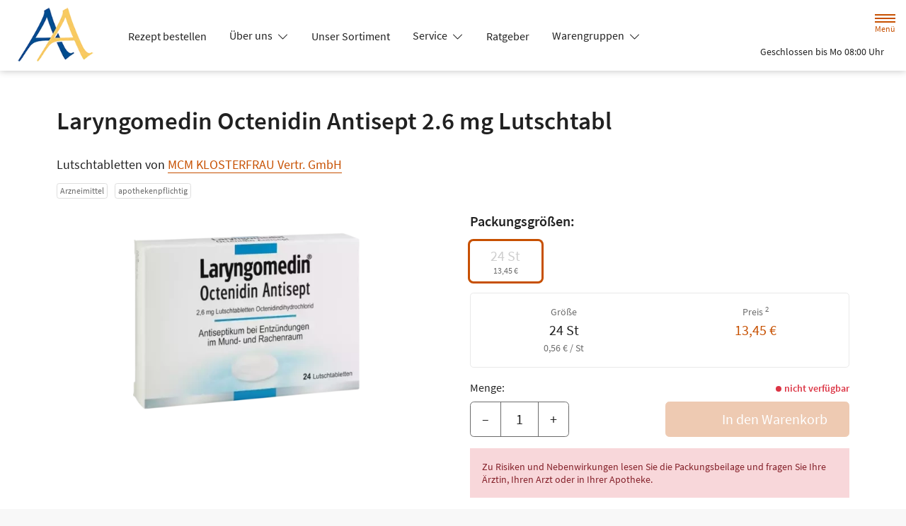

--- FILE ---
content_type: text/css
request_url: https://www.sternapotheke-butzbach.de/color-scheme-build/color-scheme-orange-not-home.30402297.css
body_size: 8866
content:
.form-label{margin-bottom:.5rem}.form-control{-webkit-appearance:none;-moz-appearance:none;appearance:none;background-clip:padding-box;background-color:#fff;border:1px solid #cecece;border-radius:.3rem;color:#212121;display:block;font-size:1.125rem;font-weight:400;line-height:1.5;padding:1rem .75rem;-webkit-transition:border-color .15s ease-in-out,-webkit-box-shadow .15s ease-in-out;transition:border-color .15s ease-in-out,-webkit-box-shadow .15s ease-in-out;transition:border-color .15s ease-in-out,box-shadow .15s ease-in-out;transition:border-color .15s ease-in-out,box-shadow .15s ease-in-out,-webkit-box-shadow .15s ease-in-out;width:100%}@media(prefers-reduced-motion:reduce){.form-control{-webkit-transition:none;transition:none}}.form-control[type=file]{overflow:hidden}.form-control[type=file]:not(:disabled):not([readonly]){cursor:pointer}.form-control:focus{background-color:#fff;border-color:#e3a880;-webkit-box-shadow:0 0 0 .25rem rgba(199,80,0,.25);box-shadow:0 0 0 .25rem rgba(199,80,0,.25);color:#212121;outline:0}.form-control::-webkit-date-and-time-value{height:1.5em}.form-control::-webkit-input-placeholder{color:#6c6c6c;opacity:1}.form-control::-moz-placeholder{color:#6c6c6c;opacity:1}.form-control:-ms-input-placeholder{color:#6c6c6c;opacity:1}.form-control::-ms-input-placeholder{color:#6c6c6c;opacity:1}.form-control::placeholder{color:#6c6c6c;opacity:1}.form-control:disabled{background-color:#f8f8f8;border-color:#cecece;opacity:1}.form-control::-webkit-file-upload-button{margin:-1rem -.75rem;padding:1rem .75rem;-webkit-margin-end:.75rem;background-color:#fff;border:0 solid;border-color:inherit;border-inline-end-width:1px;border-radius:0;color:#212121;margin-inline-end:.75rem;pointer-events:none;-webkit-transition:color .15s ease-in-out,background-color .15s ease-in-out,border-color .15s ease-in-out,-webkit-box-shadow .15s ease-in-out;transition:color .15s ease-in-out,background-color .15s ease-in-out,border-color .15s ease-in-out,-webkit-box-shadow .15s ease-in-out;transition:color .15s ease-in-out,background-color .15s ease-in-out,border-color .15s ease-in-out,box-shadow .15s ease-in-out;transition:color .15s ease-in-out,background-color .15s ease-in-out,border-color .15s ease-in-out,box-shadow .15s ease-in-out,-webkit-box-shadow .15s ease-in-out}.form-control::file-selector-button{margin:-1rem -.75rem;padding:1rem .75rem;-webkit-margin-end:.75rem;background-color:#fff;border:0 solid;border-color:inherit;border-inline-end-width:1px;border-radius:0;color:#212121;margin-inline-end:.75rem;pointer-events:none;-webkit-transition:color .15s ease-in-out,background-color .15s ease-in-out,border-color .15s ease-in-out,-webkit-box-shadow .15s ease-in-out;transition:color .15s ease-in-out,background-color .15s ease-in-out,border-color .15s ease-in-out,-webkit-box-shadow .15s ease-in-out;transition:color .15s ease-in-out,background-color .15s ease-in-out,border-color .15s ease-in-out,box-shadow .15s ease-in-out;transition:color .15s ease-in-out,background-color .15s ease-in-out,border-color .15s ease-in-out,box-shadow .15s ease-in-out,-webkit-box-shadow .15s ease-in-out}@media(prefers-reduced-motion:reduce){.form-control::-webkit-file-upload-button{-webkit-transition:none;transition:none}.form-control::file-selector-button{-webkit-transition:none;transition:none}}.form-control:hover:not(:disabled):not([readonly])::-webkit-file-upload-button{background-color:#f2f2f2}.form-control:hover:not(:disabled):not([readonly])::file-selector-button{background-color:#f2f2f2}.form-select{display:block;padding:1rem 2.25rem 1rem .75rem;width:100%;-moz-padding-start:calc(.75rem - 3px);background-color:#fff;background-image:url("data:image/svg+xml;charset=utf-8,%3Csvg xmlns='http://www.w3.org/2000/svg' viewBox='0 0 16 16'%3E%3Cpath fill='none' stroke='%23343434' stroke-linecap='round' stroke-linejoin='round' stroke-width='2' d='m2 5 6 6 6-6'/%3E%3C/svg%3E");background-position:right .75rem center;background-repeat:no-repeat;background-size:16px 12px;border:1px solid #cecece;border-radius:.3rem;color:#212121;font-size:1.125rem;font-weight:400;line-height:1.5;-webkit-transition:border-color .15s ease-in-out,-webkit-box-shadow .15s ease-in-out;transition:border-color .15s ease-in-out,-webkit-box-shadow .15s ease-in-out;transition:border-color .15s ease-in-out,box-shadow .15s ease-in-out;transition:border-color .15s ease-in-out,box-shadow .15s ease-in-out,-webkit-box-shadow .15s ease-in-out}@media(prefers-reduced-motion:reduce){.form-select{-webkit-transition:none;transition:none}}.form-select{-webkit-appearance:none;-moz-appearance:none;appearance:none}.form-select:focus{border-color:#e3a880;-webkit-box-shadow:0 0 0 .25rem rgba(199,80,0,.25);box-shadow:0 0 0 .25rem rgba(199,80,0,.25);outline:0}.form-select[multiple],.form-select[size]:not([size="1"]){background-image:none;padding-right:.75rem}.form-select:disabled{background-color:#f8f8f8;border-color:#cecece;color:#cecece}.form-select:-moz-focusring{color:transparent;text-shadow:0 0 0 #212121}.form-check{display:block;margin-bottom:.125rem;min-height:1.5rem;padding-left:1.9em}.form-check .form-check-input{float:left;margin-left:-1.9em}.form-check-input{-webkit-appearance:none;-moz-appearance:none;appearance:none;background-color:#6c6c6c;background-position:50%;background-repeat:no-repeat;background-size:contain;border:1px solid rgba(0,0,0,.25);height:1.4em;margin-top:.05em;-webkit-print-color-adjust:exact;print-color-adjust:exact;vertical-align:top;width:1.4em}.form-check-input[type=checkbox]{border-radius:.25em}.form-check-input[type=radio]{border-radius:50%}.form-check-input:active{-webkit-filter:brightness(90%);filter:brightness(90%)}.form-check-input:focus{border-color:#e3a880;-webkit-box-shadow:0 0 0 .25rem rgba(199,80,0,.25);box-shadow:0 0 0 .25rem rgba(199,80,0,.25);outline:0}.form-check-input:checked{background-color:#6c6c6c;border-color:#6c6c6c}.form-check-input:checked[type=checkbox]{background-image:url("data:image/svg+xml;charset=utf-8,%3Csvg xmlns='http://www.w3.org/2000/svg' viewBox='0 0 20 20'%3E%3Cpath fill='none' stroke='%23fff' stroke-linecap='round' stroke-linejoin='round' stroke-width='3' d='m6 10 3 3 6-6'/%3E%3C/svg%3E")}.form-check-input:checked[type=radio]{background-image:url("data:image/svg+xml;charset=utf-8,%3Csvg xmlns='http://www.w3.org/2000/svg' viewBox='-4 -4 8 8'%3E%3Ccircle r='2' fill='%23fff'/%3E%3C/svg%3E")}.form-check-input[type=checkbox]:indeterminate{background-color:#c75000;background-image:url("data:image/svg+xml;charset=utf-8,%3Csvg xmlns='http://www.w3.org/2000/svg' viewBox='0 0 20 20'%3E%3Cpath fill='none' stroke='%23fff' stroke-linecap='round' stroke-linejoin='round' stroke-width='3' d='M6 10h8'/%3E%3C/svg%3E");border-color:#c75000}.form-check-input:disabled{-webkit-filter:none;filter:none;opacity:1;pointer-events:none}.form-check-input:disabled~.form-check-label,.form-check-input[disabled]~.form-check-label{cursor:default;opacity:1}.form-switch{padding-left:2.5em}.form-switch .form-check-input{background-image:url("data:image/svg+xml;charset=utf-8,%3Csvg xmlns='http://www.w3.org/2000/svg' viewBox='-4 -4 8 8'%3E%3Ccircle r='3' fill='rgba(0, 0, 0, 0.25)'/%3E%3C/svg%3E");background-position:0;border-radius:2em;margin-left:-2.5em;-webkit-transition:background-position .15s ease-in-out;transition:background-position .15s ease-in-out;width:2em}@media(prefers-reduced-motion:reduce){.form-switch .form-check-input{-webkit-transition:none;transition:none}}.form-switch .form-check-input:focus{background-image:url("data:image/svg+xml;charset=utf-8,%3Csvg xmlns='http://www.w3.org/2000/svg' viewBox='-4 -4 8 8'%3E%3Ccircle r='3' fill='%23e3a77f'/%3E%3C/svg%3E")}.form-switch .form-check-input:checked{background-image:url("data:image/svg+xml;charset=utf-8,%3Csvg xmlns='http://www.w3.org/2000/svg' viewBox='-4 -4 8 8'%3E%3Ccircle r='3' fill='%23fff'/%3E%3C/svg%3E");background-position:100%}.btn-check{position:absolute;clip:rect(0,0,0,0);pointer-events:none}.btn-check:disabled+.btn,.btn-check[disabled]+.btn{-webkit-filter:none;filter:none;opacity:.3;pointer-events:none}.form-range{-webkit-appearance:none;-moz-appearance:none;appearance:none;background-color:transparent;height:2rem;padding:0;width:100%}.form-range:focus{outline:0}.form-range:focus::-webkit-slider-thumb{-webkit-box-shadow:0 0 0 1px #fff,0 0 0 .25rem rgba(199,80,0,.25);box-shadow:0 0 0 1px #fff,0 0 0 .25rem rgba(199,80,0,.25)}.form-range:focus::-moz-range-thumb{box-shadow:0 0 0 1px #fff,0 0 0 .25rem rgba(199,80,0,.25)}.form-range::-moz-focus-outer{border:0}.form-range::-webkit-slider-thumb{background-color:#fff;border:1px solid #cecece;border-radius:1rem;height:1.5rem;margin-top:-.35rem;-webkit-transition:background-color .15s ease-in-out,border-color .15s ease-in-out,-webkit-box-shadow .15s ease-in-out;transition:background-color .15s ease-in-out,border-color .15s ease-in-out,-webkit-box-shadow .15s ease-in-out;transition:background-color .15s ease-in-out,border-color .15s ease-in-out,box-shadow .15s ease-in-out;transition:background-color .15s ease-in-out,border-color .15s ease-in-out,box-shadow .15s ease-in-out,-webkit-box-shadow .15s ease-in-out;width:1.5rem}@media(prefers-reduced-motion:reduce){.form-range::-webkit-slider-thumb{-webkit-transition:none;transition:none}}.form-range::-webkit-slider-thumb{-webkit-appearance:none;appearance:none}.form-range::-webkit-slider-thumb:active{background-color:#eecbb3}.form-range::-webkit-slider-runnable-track{background-color:#dedede;border-color:transparent;border-radius:1rem;color:transparent;cursor:pointer;height:.8rem;width:100%}.form-range::-moz-range-thumb{background-color:#fff;border:1px solid #cecece;border-radius:1rem;height:1.5rem;-moz-transition:background-color .15s ease-in-out,border-color .15s ease-in-out,box-shadow .15s ease-in-out;transition:background-color .15s ease-in-out,border-color .15s ease-in-out,box-shadow .15s ease-in-out;width:1.5rem}@media(prefers-reduced-motion:reduce){.form-range::-moz-range-thumb{-moz-transition:none;transition:none}}.form-range::-moz-range-thumb{-moz-appearance:none;appearance:none}.form-range::-moz-range-thumb:active{background-color:#eecbb3}.form-range::-moz-range-track{background-color:#dedede;border-color:transparent;border-radius:1rem;color:transparent;cursor:pointer;height:.8rem;width:100%}.form-range:disabled{pointer-events:none}.form-range:disabled::-webkit-slider-thumb{background-color:#fff}.form-range:disabled::-moz-range-thumb{background-color:#fff}.form-floating{position:relative}.form-floating>.form-control,.form-floating>.form-select{height:calc(3.5rem + 2px);line-height:1.25}.form-floating>label{border:1px solid transparent;height:100%;left:0;overflow:hidden;padding:1rem .75rem;pointer-events:none;position:absolute;text-align:start;text-overflow:ellipsis;top:0;-webkit-transform-origin:0 0;transform-origin:0 0;-webkit-transition:opacity .1s ease-in-out,-webkit-transform .1s ease-in-out;transition:opacity .1s ease-in-out,-webkit-transform .1s ease-in-out;transition:opacity .1s ease-in-out,transform .1s ease-in-out;transition:opacity .1s ease-in-out,transform .1s ease-in-out,-webkit-transform .1s ease-in-out;white-space:nowrap;width:100%}@media(prefers-reduced-motion:reduce){.form-floating>label{-webkit-transition:none;transition:none}}.form-floating>.form-control{padding:1rem .75rem}.form-floating>.form-control::-webkit-input-placeholder{color:transparent}.form-floating>.form-control::-moz-placeholder{color:transparent}.form-floating>.form-control:-ms-input-placeholder{color:transparent}.form-floating>.form-control::-ms-input-placeholder{color:transparent}.form-floating>.form-control::placeholder{color:transparent}.form-floating>.form-control:not(:-moz-placeholder){padding-bottom:.325em;padding-top:1.525em}.form-floating>.form-control:not(:-ms-input-placeholder){padding-bottom:.325em;padding-top:1.525em}.form-floating>.form-control:focus,.form-floating>.form-control:not(:placeholder-shown){padding-bottom:.325em;padding-top:1.525em}.form-floating>.form-control:-webkit-autofill{padding-bottom:.325em;padding-top:1.525em}.form-floating>.form-select{padding-bottom:.325em;padding-top:1.525em}.form-floating>.form-control:not(:-moz-placeholder)~label{opacity:.65;transform:scale(.8) translateY(-.6em) translateX(.15em)}.form-floating>.form-control:not(:-ms-input-placeholder)~label{opacity:.65;transform:scale(.8) translateY(-.6em) translateX(.15em)}.form-floating>.form-control:focus~label,.form-floating>.form-control:not(:placeholder-shown)~label,.form-floating>.form-select~label{opacity:.65;-webkit-transform:scale(.8) translateY(-.6em) translateX(.15em);transform:scale(.8) translateY(-.6em) translateX(.15em)}.form-floating>.form-control:-webkit-autofill~label{opacity:.65;-webkit-transform:scale(.8) translateY(-.6em) translateX(.15em);transform:scale(.8) translateY(-.6em) translateX(.15em)}.input-group{display:-webkit-box;display:flex;flex-wrap:wrap;position:relative;-webkit-box-align:stretch;align-items:stretch;width:100%}.input-group>.form-control,.input-group>.form-floating,.input-group>.form-select{position:relative;-webkit-box-flex:1;flex:1 1 auto;min-width:0;width:1%}.input-group>.form-control:focus,.input-group>.form-floating:focus-within,.input-group>.form-select:focus{z-index:5}.input-group .btn{position:relative;z-index:2}.input-group .btn:focus{z-index:5}.input-group-text{display:-webkit-box;display:flex;-webkit-box-align:center;align-items:center;background-color:#fff;border:1px solid #cecece;border-radius:.3rem;color:#212121;font-size:1.125rem;font-weight:400;line-height:1.5;padding:1rem .75rem;text-align:center;white-space:nowrap}.input-group-lg>.btn,.input-group-lg>.form-control,.input-group-lg>.form-select,.input-group-lg>.input-group-text{border-radius:.35rem;font-size:1.25rem;padding:1rem}.input-group-lg>.form-select{padding-right:3rem}.input-group:not(.has-validation)>.dropdown-toggle:nth-last-child(n+3),.input-group:not(.has-validation)>.form-floating:not(:last-child)>.form-control,.input-group:not(.has-validation)>.form-floating:not(:last-child)>.form-select,.input-group:not(.has-validation)>:not(:last-child):not(.dropdown-toggle):not(.dropdown-menu):not(.form-floating){border-bottom-right-radius:0;border-top-right-radius:0}.input-group>:not(:first-child):not(.dropdown-menu):not(.valid-tooltip):not(.valid-feedback):not(.invalid-tooltip):not(.invalid-feedback){border-bottom-left-radius:0;border-top-left-radius:0;margin-left:-1px}.input-group>.form-floating:not(:first-child)>.form-control,.input-group>.form-floating:not(:first-child)>.form-select{border-bottom-left-radius:0;border-top-left-radius:0}.invalid-feedback{color:#dc3545;display:none;font-size:.875em;margin-top:.25rem;width:100%}.nav{--bs-nav-link-padding-x:1rem;--bs-nav-link-padding-y:0.5rem;--bs-nav-link-font-weight: ;--bs-nav-link-color:var(--bs-link-color);--bs-nav-link-hover-color:var(--bs-link-hover-color);--bs-nav-link-disabled-color:#6c6c6c;display:-webkit-box;display:flex;flex-wrap:wrap;list-style:none;margin-bottom:0;padding-left:0}.nav-link{color:var(--bs-nav-link-color);display:block;font-size:var(--bs-nav-link-font-size);font-weight:var(--bs-nav-link-font-weight);padding:var(--bs-nav-link-padding-y) var(--bs-nav-link-padding-x);-webkit-transition:color .15s ease-in-out,background-color .15s ease-in-out,border-color .15s ease-in-out;transition:color .15s ease-in-out,background-color .15s ease-in-out,border-color .15s ease-in-out}@media(prefers-reduced-motion:reduce){.nav-link{-webkit-transition:none;transition:none}}.nav-link:focus,.nav-link:hover{color:var(--bs-nav-link-hover-color)}.nav-link.disabled{color:var(--bs-nav-link-disabled-color);cursor:default;pointer-events:none}.nav-tabs{--bs-nav-tabs-border-width:1px;--bs-nav-tabs-border-color:#dedede;--bs-nav-tabs-border-radius:0.3rem;--bs-nav-tabs-link-hover-border-color:#e9e9e9 #e9e9e9 #dedede;--bs-nav-tabs-link-active-color:#494949;--bs-nav-tabs-link-active-bg:#fff;--bs-nav-tabs-link-active-border-color:#dedede #dedede #fff;border-bottom:var(--bs-nav-tabs-border-width) solid var(--bs-nav-tabs-border-color)}.nav-tabs .nav-link{background:none;border:var(--bs-nav-tabs-border-width) solid transparent;border-top-left-radius:var(--bs-nav-tabs-border-radius);border-top-right-radius:var(--bs-nav-tabs-border-radius);margin-bottom:calc(var(--bs-nav-tabs-border-width)*-1)}.nav-tabs .nav-link:focus,.nav-tabs .nav-link:hover{border-color:var(--bs-nav-tabs-link-hover-border-color);isolation:isolate}.nav-tabs .nav-link.disabled,.nav-tabs .nav-link:disabled{background-color:transparent;border-color:transparent;color:var(--bs-nav-link-disabled-color)}.nav-tabs .nav-item.show .nav-link,.nav-tabs .nav-link.active{background-color:var(--bs-nav-tabs-link-active-bg);border-color:var(--bs-nav-tabs-link-active-border-color);color:var(--bs-nav-tabs-link-active-color)}.nav-tabs .dropdown-menu{border-top-left-radius:0;border-top-right-radius:0;margin-top:calc(var(--bs-nav-tabs-border-width)*-1)}.tab-content>.tab-pane{display:none}.tab-content>.active{display:block}.pagination{--bs-pagination-padding-x:0.75rem;--bs-pagination-padding-y:0.375rem;--bs-pagination-font-size:1rem;--bs-pagination-color:var(--bs-link-color);--bs-pagination-bg:#fff;--bs-pagination-border-width:0;--bs-pagination-border-color:#dedede;--bs-pagination-border-radius:0.3rem;--bs-pagination-hover-color:var(--bs-link-hover-color);--bs-pagination-hover-bg:#e9e9e9;--bs-pagination-hover-border-color:#dedede;--bs-pagination-focus-color:var(--bs-link-hover-color);--bs-pagination-focus-bg:#e9e9e9;--bs-pagination-focus-box-shadow:0 0 0 0.25rem rgba(199,80,0,.25);--bs-pagination-active-color:#fff;--bs-pagination-active-bg:#c75000;--bs-pagination-active-border-color:#c75000;--bs-pagination-disabled-color:#6c6c6c;--bs-pagination-disabled-bg:#fff;--bs-pagination-disabled-border-color:#dedede;display:-webkit-box;display:flex;list-style:none;padding-left:0}.page-link{background-color:var(--bs-pagination-bg);border:var(--bs-pagination-border-width) solid var(--bs-pagination-border-color);color:var(--bs-pagination-color);display:block;font-size:var(--bs-pagination-font-size);padding:var(--bs-pagination-padding-y) var(--bs-pagination-padding-x);position:relative;-webkit-transition:color .15s ease-in-out,background-color .15s ease-in-out,border-color .15s ease-in-out,-webkit-box-shadow .15s ease-in-out;transition:color .15s ease-in-out,background-color .15s ease-in-out,border-color .15s ease-in-out,-webkit-box-shadow .15s ease-in-out;transition:color .15s ease-in-out,background-color .15s ease-in-out,border-color .15s ease-in-out,box-shadow .15s ease-in-out;transition:color .15s ease-in-out,background-color .15s ease-in-out,border-color .15s ease-in-out,box-shadow .15s ease-in-out,-webkit-box-shadow .15s ease-in-out}@media(prefers-reduced-motion:reduce){.page-link{-webkit-transition:none;transition:none}}.page-link:hover{background-color:var(--bs-pagination-hover-bg);border-color:var(--bs-pagination-hover-border-color);color:var(--bs-pagination-hover-color);z-index:2}.page-link:focus{background-color:var(--bs-pagination-focus-bg);-webkit-box-shadow:var(--bs-pagination-focus-box-shadow);box-shadow:var(--bs-pagination-focus-box-shadow);color:var(--bs-pagination-focus-color);outline:0;z-index:3}.active>.page-link,.page-link.active{background-color:var(--bs-pagination-active-bg);border-color:var(--bs-pagination-active-border-color);color:var(--bs-pagination-active-color);z-index:3}.disabled>.page-link,.page-link.disabled{background-color:var(--bs-pagination-disabled-bg);border-color:var(--bs-pagination-disabled-border-color);color:var(--bs-pagination-disabled-color);pointer-events:none}.page-item:not(:first-child) .page-link{margin-left:0}.page-item:first-child .page-link{border-bottom-left-radius:var(--bs-pagination-border-radius);border-top-left-radius:var(--bs-pagination-border-radius)}.page-item:last-child .page-link{border-bottom-right-radius:var(--bs-pagination-border-radius);border-top-right-radius:var(--bs-pagination-border-radius)}.b--404 .animation{display:-webkit-box;display:flex;-webkit-box-pack:center;background-color:#f2f2f2!important;height:300px;justify-content:center;overflow:hidden;position:relative;width:100%!important}.b--404 .animation>*{left:50%!important;margin:0!important;position:absolute;-webkit-transform:translateX(-50%);transform:translateX(-50%)}.b--404 .animation img{display:block;overflow:visible;overflow-clip-margin:unset}.b--404 .btn{min-width:200px}.b--404 p{margin-left:auto;margin-right:auto;max-width:37.5rem}.b.b--accessibility-report>*{display:-webkit-box;display:flex;-webkit-box-pack:center;justify-content:center}.b.b--accessibility-report form{max-width:750px}.b--article>*{max-width:1050px!important;padding-bottom:1em;padding-top:1em}@media(min-width:768px){.b--article>*{padding-bottom:2em;padding-top:2em}}@media(min-width:1200px){.b--article>*{padding-bottom:3em;padding-top:3em}}@media(min-width:1400px){.b--article>*{padding-bottom:4em;padding-top:4em}}.b--article .row--header h1,.b--article .row--header h2{margin:0}@media(min-width:768px){.b--article .row--header h1{margin-bottom:.25em}}.b--article .row--content figure,.b--article .row--content picture.fullwidth{margin-left:-.9375rem;margin-right:-.9375rem;width:calc(100% + 1.875rem)}@media(min-width:540px){.b--article .row--content figure,.b--article .row--content picture.fullwidth{margin-left:-1.25rem;margin-right:-1.25rem;width:calc(100% + 2.5rem)}}@media(min-width:768px){.b--article .row--content figure,.b--article .row--content picture.fullwidth{margin-left:-1.875rem;margin-right:-1.875rem;width:calc(100% + 3.75rem)}}@media(min-width:992px){.b--article .row--content figure,.b--article .row--content picture.fullwidth{margin-left:0;margin-right:0;width:100%}}.b--article .row--content picture{display:block;margin:2rem 0}.b--article .row--content picture:first-child{margin-top:0}.b--article .row--content picture:last-child{margin-bottom:0}.b--article .row--content picture.fullwidth img{width:100%}.b--article .row--content picture+.caption{font-style:italic;line-height:1.25;margin-bottom:1.5rem;margin-top:-1.5rem}@media(min-width:540px){.b--article .row--content picture+.caption{margin-bottom:2rem;margin-top:-1rem;padding-left:1rem}}@media(min-width:1400px){.b--article .row--content picture+.caption{margin-bottom:3rem}}.b--article .row--content figure{background-color:#f8f8f8;margin-bottom:1.5rem;margin-top:1.5rem;padding:.9375rem}@media(min-width:540px){.b--article .row--content figure{margin-bottom:2rem;margin-top:2rem;padding-left:1.25rem;padding-right:1.25rem}}@media(min-width:768px){.b--article .row--content figure{padding-left:1.875rem;padding-right:1.875rem}}@media(min-width:992px){.b--article .row--content figure{padding:1rem}}.b--article .row--content figure img{display:block;margin-bottom:1rem;margin-left:auto;margin-right:auto}.b--article .row--content figure figcaption{font-style:italic;line-height:1.25}.b--article .row--content h2{margin-bottom:1.1em;margin-top:1.5em;position:relative}.b--article .row--content h2:after{bottom:-.5em;content:"";height:2px;left:0;position:absolute;width:50px}.b--article .row--content .custom-accordion__item{border:0}.b--article .row--content .custom-accordion__item>h3{margin-bottom:.75em}.b--article .row--content .custom-accordion__item>h3 a{color:#212121;text-decoration:underline;text-decoration-thickness:1px;text-underline-position:under}.b--article .row--footer{margin-top:3rem}@media(min-width:768px){.b--article .row--footer{margin-top:4rem}}.b--article .row--product-listing .headline{margin-bottom:1rem;margin-top:2rem}@media(min-width:768px){.b--article .row--product-listing .headline{margin-bottom:2rem;margin-top:3rem}.b--article .row--product-listing .product-listing>:first-child{border-top:0}}.b--cards>*{max-width:1600px!important}.b--cards .card--service{height:100%}.b--cards .card-body{display:-webkit-box;display:flex;-webkit-box-orient:vertical;-webkit-box-direction:normal;flex-direction:column;-webkit-box-pack:start;justify-content:flex-start;padding:2rem}.b--cards i{color:#c75000;font-size:2.5rem}.b--cards .card-title{color:#c75000;font-size:1.3125rem;margin-bottom:1rem;margin-top:0}.b--cards .card-text{font-size:1.125rem!important}.b--cards .further-link{margin-top:auto}.b--cards .further-link a{margin-right:-1rem;padding:1rem}.b--cards .further-link a span{border-bottom:1px solid;color:#c75000}@media(min-width:992px){.b--cart .col--left{width:calc(100% - 320px)}.b--cart .col--right{width:320px}.b--cart .col--right .sticky-lg-top{top:calc(50px + 2rem)}}.b--cart .container-fluid:first-child{position:sticky;top:50px;-webkit-transform:translateY(0);transform:translateY(0);-webkit-transition:all .25s ease-in-out;transition:all .25s ease-in-out;z-index:1}.b--cart .container-fluid:first-child.hide,.b--cart .container-fluid:first-child:before{-webkit-transform:translateY(-100%);transform:translateY(-100%)}.b--cart .container-fluid:first-child:before{background-color:#f8f8f8;content:"";height:50px;left:0;position:absolute;width:100%}.b--cart .col--subtotal{font-size:.875rem;line-height:1.2}@media(min-width:768px)and (max-width:991.98px){.b--cart .col--subtotal{font-size:1rem}}.b--cart .col--subtotal .subtotal{font-size:1.125rem}.b--cart .col--subtotal .tax{font-size:.625rem}@media(min-width:768px)and (max-width:991.98px){.b--cart .col--subtotal .tax{font-size:.75rem}}.b--cart .row--product-listing{min-height:80px}@media(min-width:768px)and (max-width:991.98px){.b--cart .row--product-listing+.row--subtotal h5{font-size:1.25rem}}.b--cart .row--product-listing .row--empty-cart{max-height:10rem;overflow:hidden;-webkit-transition:max-height .5s ease-in-out;transition:max-height .5s ease-in-out}.b--cart .row--product-listing .row--empty-cart:not(:first-child){max-height:0;visibility:hidden}.b--cart .row--product-listing .row--empty-cart>*{padding-bottom:1rem;padding-top:1rem}.b--cart .row--product-listing .product-listing__item{max-height:1200px;overflow:hidden;padding:0;-webkit-transition:max-height .5s ease-out;transition:max-height .5s ease-out}.b--cart .row--product-listing .product-listing__item:first-child{border-top:0}.b--cart .row--product-listing .product-listing__item>.row{padding-bottom:1rem;padding-top:1rem}.b--cart .row--product-listing .product-listing__item.fade-out{border-color:transparent;max-height:0}.b--cart .row--product-listing .product-listing__item figure{max-width:170px;position:relative}@media(min-width:768px){.b--cart .row--product-listing .product-listing__item figure{margin-right:1rem}}.b--cart .row--product-listing .product-listing__item figure.prescription-photo{padding-bottom:100%;width:100%}@media(min-width:768px){.b--cart .row--product-listing .product-listing__item figure.prescription-photo{height:calc(100% + 2rem);margin:-1rem 0}}.b--cart .row--product-listing .product-listing__item figure.prescription-photo img{height:100%;-o-object-fit:cover;object-fit:cover;position:absolute;width:100%}.b--cart .row--product-listing .product-listing__item .icon{display:-webkit-box;display:flex;-webkit-box-pack:center;justify-content:center;-webkit-box-align:center;align-items:center;font-size:3.125rem;height:100%;position:relative;width:100%}@media(min-width:540px){.b--cart .row--product-listing .product-listing__item .icon{font-size:3.75rem}}@media(min-width:768px){.b--cart .row--product-listing .product-listing__item .icon{font-size:5rem}}.b--cart .row--product-listing .product-listing__item .amount,.b--cart .row--product-listing .product-listing__item .price,.b--cart .row--product-listing .product-listing__item .quantity{font-weight:600}.b--cart .row--product-listing .product-listing__item .amount,.b--cart .row--product-listing .product-listing__item .products-description,.b--cart .row--product-listing .product-listing__item .products-name,.b--cart .row--product-listing .product-listing__item .quantity{font-size:.875rem}@media(min-width:540px){.b--cart .row--product-listing .product-listing__item .amount,.b--cart .row--product-listing .product-listing__item .products-description,.b--cart .row--product-listing .product-listing__item .products-name,.b--cart .row--product-listing .product-listing__item .quantity{font-size:1rem}.b--cart .row--product-listing .product-listing__item .price{font-size:1.25rem}}.b--cart .row--product-listing .product-listing__item .products-name{font-weight:400}@media(min-width:540px){.b--cart .row--product-listing .product-listing__item .products-name{font-size:1.125rem;margin:.35rem 0!important}}@media(min-width:768px){.b--cart .row--product-listing .product-listing__item .products-name{margin:.35rem 0 1rem!important}}.b--cart .row--product-listing .product-listing__item .products-name:first-child{font-size:1rem;font-weight:700;margin-bottom:0!important}@media(min-width:540px){.b--cart .row--product-listing .product-listing__item .products-name:first-child{font-size:1.25rem}}@media(min-width:768px){.b--cart .row--product-listing .product-listing__item .products-name:first-child{margin-bottom:.5rem!important}}.b--cart .row--product-listing .product-listing__item .products-description{line-height:1.3;margin:.35rem 0}.b--cart .row--product-listing .product-listing__item .products-description.clamp{display:-webkit-box;overflow:hidden;-webkit-box-orient:vertical;-webkit-line-clamp:4}.b--cart .row--product-listing .product-listing__item .col--actions{padding-left:0;text-align:center}.b--cart .row--product-listing .product-listing__item .btn-icon{border:0;font-size:1.5625rem;line-height:1;padding-bottom:.5rem}.b--cart .row--product-listing .product-listing__item .row--prescription{padding-top:0}@media(min-width:768px){.b--cart .row--product-listing .product-listing__item .row--prescription{padding-top:1rem}}.b--cart .row--product-listing .product-listing__item .row--prescription .prescription-photo{margin-top:0}.b--cart .row--product-listing .product-listing__item .row--prescription .products-name{margin-top:0!important}@media(min-width:992px){.b--cart .row--product-listing .product-listing__item .row--prescription .products-name{font-size:1.5625rem}}.b--cart .row--product-listing .product-listing__item .row--prescription .prescription-info{font-size:.75rem;line-height:1.3;margin:.35rem 0}@media(min-width:540px){.b--cart .row--product-listing .product-listing__item .row--prescription .prescription-info{font-size:.875rem}}.b--cart .row--product-listing .product-listing__item .row--prescription .alert{font-size:.875rem;line-height:1.3}@media(min-width:768px){.b--cart .row--product-listing .modal:not(.show){height:auto;overflow:visible;position:static!important}.b--cart .row--product-listing .modal:not(.show) .modal-dialog{margin:0;max-width:none;width:100%}.b--cart .row--product-listing .modal:not(.show) .modal-body{min-height:0;padding:0}.b--cart .row--product-listing .modal:not(.show) .modal-footer,.b--cart .row--product-listing .modal:not(.show) .modal-header{display:none}}.b--cart .row--product-listing .modal.show .modal-content{min-width:350px}.b--cart .row--product-listing .modal.show .col{width:100%}.b--cart.is-empty .row--product-listing+.row--subtotal{visibility:hidden}.b--cart .row--delivery-methods{color:#fff;padding-bottom:1.8rem!important;padding-top:1.8rem!important}.b--cart .row--delivery-methods .row{margin-top:1.5em}.b--cart .row--delivery-methods .headline{font-size:1.125rem}@media(min-width:768px){.b--cart .row--delivery-methods .headline{font-size:1.25rem}}.b--cart .row--delivery-methods .col--icon{text-align:center;width:5rem}.b--cart .row--delivery-methods i{font-size:3.75rem}.b--cart .row--delivery-methods i.theme_icon-pick_up_box{font-size:3.125rem}.b--cart .row--delivery-methods .delivery-method{font-size:1rem}@media(min-width:768px){.b--cart .row--delivery-methods .delivery-method{font-size:1.125rem}}.b--cart .row--delivery-methods .delivery-method-description{font-size:.875rem;line-height:1.3;margin-bottom:.3em}@media(min-width:768px){.b--cart .row--delivery-methods .delivery-method-description{font-size:1rem}}.b--cart .row--delivery-pharmacy .available,.b--cart .row--delivery-pharmacy .immediately_available{color:green}.b--cart .row--delivery-pharmacy .next_day_available{color:#ff0}.b--cart .row--delivery-pharmacy .unavailable{color:red}.b--cart .row--subtotal h5{font-size:1.125rem;margin:0}@media(min-width:540px){.b--cart .row--subtotal h5{font-size:1.5625rem}}@media(min-width:992px){.b--cart .row--subtotal h5{font-size:1.125rem}}@media(min-width:1200px){.b--cart .row--subtotal h5{font-size:1.25rem}}@media(min-width:768px){.b--cart .row--subtotal .tax{font-size:1rem}}@media(min-width:992px){.b--cart .row--subtotal .tax{font-size:.875rem}}.b--cart .row--note{line-height:1.3}.b--cart .row--payment-methods .headline{font-size:1rem}@media(min-width:540px){.b--cart .row--payment-methods .headline{font-size:1.125rem}}.b--cart .row--payment-methods .row .col{width:12.5%}@media(min-width:768px)and (max-width:991.98px){.b--cart .row--payment-methods .row .col{width:60px}}@media(min-width:992px){.b--cart .row--payment-methods .row .col{width:25%}}.b--cart .branch-selector{border:1px solid #dedede;border-radius:.3rem;padding:.4rem .75rem}@media(min-width:992px){.b--checkout .col--left{width:calc(100% - 320px)}.b--checkout .col--right{width:320px}.b--checkout .row--mini-cart{position:sticky;top:50px}.b--checkout .row--mini-cart .row--slider .col{max-height:250px;overflow:auto}.b--checkout .row--mini-cart .swiper-wrapper{-webkit-box-orient:vertical;-webkit-box-direction:normal;flex-direction:column;-webkit-transform:none!important;transform:none!important}}.b--checkout .row--mini-cart .swiper-slide{-webkit-box-align:center;align-items:center;height:auto;width:110px}@media(min-width:992px){.b--checkout .row--mini-cart .swiper-slide{border-bottom:1px solid #cecece;margin-bottom:1rem;padding-bottom:1rem;width:auto}.b--checkout .row--mini-cart .swiper-slide:last-child{border-bottom:0;margin-bottom:0;padding-bottom:0}}.b--checkout .row--mini-cart .swiper-slide .row{height:100%}.b--checkout .row--mini-cart .swiper-slide .row>.col{display:-webkit-box;display:flex;-webkit-box-align:center;align-items:center}@media(min-width:992px){.b--checkout .row--mini-cart .swiper-slide .row>.col{-webkit-box-align:start;align-items:flex-start}}.b--checkout .row--mini-cart .swiper-slide img{max-width:80px}.b--checkout .row--mini-cart .swiper-slide .icon{display:-webkit-box;display:flex;-webkit-box-pack:center;justify-content:center;-webkit-box-align:center;align-items:center;font-size:3.125rem;height:100%;max-width:80px;position:relative;width:100%}.b--checkout .row--mini-cart .swiper-slide .products-name{line-height:1.25;margin:.2em 0}.b--checkout .row--mini-cart .swiper-slide .products-description{display:-webkit-box;line-height:1.25;overflow:hidden;-webkit-box-orient:vertical;-webkit-line-clamp:3}@media(max-width:991.98px){.b--checkout .row--mini-cart .row--total h5.total{font-size:1.125rem}.b--checkout .row--mini-cart .row--total .tax{font-size:.75rem}}@media(min-width:992px){.b--checkout .row--delivery-method .headline{font-size:1.5625rem}}.b--checkout .row--form .headline{font-size:1.125rem}.b--checkout .row--form textarea{min-height:150px}@media(min-width:992px){.b--checkout .row--payment-method .headline{font-size:1.5625rem}}.b--checkout .row--payment-method img{margin:0 1rem 0 0;max-width:75px}.b--checkout .row--payment-methods .row .col{max-width:45px}@media(max-width:539.98px){.b--checkout .row--payment-methods .row .col{width:12.5%}}.b--checkout .row--total .col--discount{width:80px}@media(min-width:768px){.b--checkout .row--total .text-small *{font-size:1rem}.b--checkout .row--total .tax{font-size:.875rem}}.b--checkout .btn-submit,.b--checkout .row--note{line-height:1.3}@media(min-width:1200px){.b--checkout .btn-submit{padding:.85rem 2rem}}.b--checkout form.was-validated textarea.form-control.is-valid:not([required]),.b--checkout form.was-validated textarea.form-control:valid:not([required]){background:none;border-color:#cecece}#select-delivery-method label.form-check-label{display:none}#select-delivery-method .form-check{min-height:0}#checkout_deliveryMethod,#checkout_notification,#checkout_paymentMethod,#checkout_shippingAddressSelection{display:-webkit-box;display:flex;flex-wrap:wrap;width:100%}#checkout_pickupMessage{height:150px}.b--content-header--centered{border-bottom:1px solid #f8f8f8}.b--content-header .headline{font-size:1.5625rem;padding-bottom:1.5rem;padding-top:1.5rem}@media(min-width:768px){.b--content-header .headline{padding-bottom:2rem;padding-top:2rem}}@media(min-width:1200px){.b--content-header .headline{font-size:1.875rem;padding-bottom:3rem;padding-bottom:3.5rem;padding-top:3rem;padding-top:3.5rem}}.b--custom-content>*{max-width:1050px!important;padding-bottom:1em;padding-top:1em}@media(min-width:768px){.b--custom-content>*{padding-bottom:2em;padding-top:2em}}@media(min-width:1200px){.b--custom-content>*{padding-bottom:3em;padding-top:3em}}@media(min-width:1400px){.b--custom-content>*{padding-bottom:4em;padding-top:4em}}.b--custom-content h2{margin-bottom:1.1em;position:relative}.b--custom-content h2:after{bottom:-.5em;content:"";height:2px;left:0;position:absolute;width:50px}.b--custom-content iframe,.b--custom-content img{max-width:100%}.b--data-imprint header h2{color:inherit;margin-bottom:1.1em}.b--data-imprint dl{font-size:inherit}.b--emergency-service>*{padding-bottom:1.5em;padding-top:1.5em}@media(min-width:992px){.b--emergency-service>*{padding-bottom:3.75rem;padding-top:3.75rem}}.b--emergency-service header{max-width:none!important}.b--emergency-service header.bg-danger *{color:#fff!important}.b--emergency-service header:not(.bg-danger)+*{padding-top:0}.b--emergency-service i{color:#c75000;font-size:3.75rem;line-height:1}.b--emergency-service i+*{margin:0}.b--emergency-service .row--cards .col{display:-webkit-box;display:flex;-webkit-box-pack:center;justify-content:center}.b--emergency-service .card--emergency-service{height:100%;text-align:center;width:100%}@media(min-width:992px){.b--emergency-service .card--emergency-service{max-width:290px}}.b--emergency-service .card--emergency-service .card-body,.b--emergency-service .card--emergency-service .card-footer{padding:1.5rem}@media(min-width:992px){.b--emergency-service .card--emergency-service .card-body,.b--emergency-service .card--emergency-service .card-footer{padding:2rem}}.b--emergency-service .card--emergency-service .card-footer{background-color:#fe9900;color:#000}.b--emergency-service .card--emergency-service .pharmacy-name{color:inherit;font-size:1.375rem}@media(min-width:992px){.b--emergency-service .card--emergency-service .pharmacy-name{font-size:1.75rem}}@media(max-width:767.98px){.b--emergency-service .card--emergency-service .pharmacy-name{margin:0}}.b--emergency-service .card--emergency-service .opening-hours,.b--emergency-service .card--emergency-service .pharmacy-address{margin-bottom:0;margin-top:.5em}@media(max-width:767.98px){.b--emergency-service .card--emergency-service .opening-hours,.b--emergency-service .card--emergency-service .pharmacy-address{margin-top:.3em}}.b--emergency-service .card--emergency-service .opening-hours{color:#dc3545;font-size:1.25rem;text-transform:uppercase}@media(min-width:992px){.b--emergency-service .card--emergency-service .opening-hours{font-size:1.4375rem}}.b--emergency-service .card--emergency-service .pharmacy-address a{text-decoration:none}.b--emergency-service .card--emergency-service--self{height:auto;margin:auto}@media(min-width:992px){.b--emergency-service .card--emergency-service--self{max-width:340px}}.b--emergency-service .card--emergency-service--self table{margin:auto}.b--emergency-service .card--emergency-service--self table td{font-size:1.25rem}@media(min-width:992px){.b--emergency-service .card--emergency-service--self table td{font-size:1.4375rem}}.b--emergency-service .disclaimer{margin-bottom:0}.b--emergency-service .disclaimer:not(:first-child){margin-top:1.5em}@media(min-width:992px){.b--emergency-service .disclaimer:not(:first-child){margin-top:3.75rem}}.b--prescription .headline{font-size:1.25rem}@media(min-width:992px){.b--prescription .headline{font-size:1.5625rem}}.b--prescription .buttons,.b--prescription .prescription-options .select-buttons{max-width:30rem}@media(min-width:992px){.b--prescription #collapse-camera-fallback,.b--prescription #collapse-prescription-scanner{padding-bottom:4rem!important;padding-top:3rem!important}}.b--prescription .scanner{padding-bottom:4rem}.b--product{padding-bottom:2rem;padding-top:1.5rem}@media(min-width:768px){.b--product{padding-bottom:2rem;padding-top:2rem}}@media(min-width:1200px){.b--product{padding-bottom:3rem;padding-top:3rem}}@media(min-width:1400px){.b--product{padding-bottom:4rem;padding-top:4rem}}.b--product .label{border-width:1px}.b--product .product-images img{height:20em;width:auto}@media(min-width:340px)and (max-width:539.98px){.b--product .product-images img{height:12.5em}}.b--product .product-specifications{font-size:1.125rem}.b--product .availability{color:#6c6c6c;font-size:1.3125rem}.b--product .product-variations h6{margin-bottom:.75em}@media(min-width:992px){.b--product li.variation{width:20%!important}}.b--product li.variation .title{font-size:1.25rem}.b--product li.variation .price{color:#6c6c6c;font-size:.75rem}.b--product li.variation.badge--discount-after:after{font-size:11px;right:.75rem;top:0;-webkit-transform:translateY(-35%);transform:translateY(-35%)}@media(min-width:768px){.b--product li.variation.badge--discount-after:after{font-size:13px}}.b--product .product-price{border:1px solid #e9e9e9;border-radius:.3rem;font-size:1.25rem;padding:1rem .5rem;position:relative}.b--product .product-price .label,.b--product .product-price .subtext{color:#6c6c6c;font-size:.875rem}@media(min-width:340px)and (max-width:539.98px){.b--product .product-price .label,.b--product .product-price .subtext{font-size:.75rem}}.b--product .product-price .price{color:#c75000}.b--product .product-price .badge--discount{position:absolute;right:.75em;-webkit-transform:translateY(-50%);transform:translateY(-50%)}.b--product .product-price .badge--discount i{font-size:12px}@media(min-width:768px){.b--product .product-price .badge--discount i{font-size:.8125em}}.b--product .product-price .badge--discount span{font-size:10px}@media(min-width:768px){.b--product .product-price .badge--discount span{font-size:.625em}}.b--product abbr{text-decoration:none!important}.b--product .product-add-to-cart .col--availability{position:relative}.b--product .product-add-to-cart .availability{font-size:.875rem;position:relative}.b--product .product-add-to-cart .input-group>*{padding-bottom:.55rem;padding-top:.55rem}@media(min-width:340px)and (max-width:539.98px){.b--product .product-add-to-cart .input-group .btn{padding-left:.75em;padding-right:.75em}}.b--product .product-add-to-cart .btn-primary{display:-webkit-box!important;display:flex!important;-webkit-box-pack:space-evenly;justify-content:space-evenly;-webkit-box-align:center;align-items:center;line-height:1.1;max-width:260px;padding:0 1em;width:100%}@media(min-width:340px)and (max-width:539.98px){.b--product .product-add-to-cart .btn-primary{padding-left:.5em;padding-right:.5em}}.b--product .product-add-to-cart .btn-primary i{font-size:1.75rem;line-height:1;margin-right:.625rem!important;vertical-align:-.1em}@media(min-width:340px)and (max-width:539.98px){.b--product .product-add-to-cart .btn-primary i{margin-right:.5rem!important}.b--product .product-add-to-cart .btn-primary .text{font-size:.9em}}.b--product .alert{border-radius:0;font-size:.875rem;line-height:1.3;margin-top:1rem;max-width:40rem}.b--product .product-add-to-cart+.alert{margin-top:.5rem}.b--product .product-add-to-cart:has(.btn)+.alert{margin-top:2rem}.b--product .clips>*,.b--product .downloads>*{max-width:40rem}.b--product .clips .header,.b--product .downloads .header{overflow:visible}.b--product .clips .header i.bi,.b--product .downloads .header i.bi{font-size:1.2em}.b--product .clips .header i.bi:before,.b--product .downloads .header i.bi:before{vertical-align:middle}.b--product .clips .header .dropdown .btn-outline-dark:not(.dropdown-toggle),.b--product .downloads .header .dropdown .btn-outline-dark:not(.dropdown-toggle){-webkit-appearance:none}.b--product .clips .header .dropdown .btn-outline-dark:not(.dropdown-toggle):hover,.b--product .downloads .header .dropdown .btn-outline-dark:not(.dropdown-toggle):hover{background-color:#fff;color:#000;cursor:default}.b--product .clips .body,.b--product .downloads .body{max-height:none}.b--product .product-accordion .custom-accordion{padding-top:0}.b--product .product-accordion .alert{border-radius:0;font-size:.875rem;line-height:1.3;margin-top:2rem}.b--product .row--product-listing{padding-bottom:1.5em}.b--search-results .nav-tabs-wrap.hidden{display:none!important}.b--search-results .nav-tabs{border-bottom:0}.b--search-results .nav-tabs .nav-item .nav-link:hover:not(.active){background-color:hsla(0,0%,100%,.5);border-color:transparent}.b--search-results .nav-tabs .nav-item:not(:first-child){margin-left:.5rem}.b--search-results .btn-filter{min-width:280px}@media(min-width:768px){.b--search-results .btn-filter{min-width:340px}}@media(min-width:768px)and (max-width:991.98px){.b--search-results .btn-filter{margin-bottom:1rem;margin-top:1rem}}.b--search-results .toolbar .form-inline{-webkit-box-flex:0;flex-grow:0}.modal-fullscreen-container{-webkit-transform:translateY(30%);transform:translateY(30%);-webkit-transition:all .35s ease-out!important;transition:all .35s ease-out!important}.modal-fullscreen-container.show{-webkit-transform:translateY(0);transform:translateY(0)}.modal-fullscreen-container .modal-header{-webkit-box-shadow:0 3px 6px 0 rgba(0,0,0,.2);box-shadow:0 3px 6px 0 rgba(0,0,0,.2)}.modal-fullscreen-container .link-return{cursor:pointer;font-size:.875rem}.search-filter{width:100vw;z-index:2000}@media(min-width:992px){.search-filter{display:block!important;opacity:1!important;padding-top:.75rem;position:static!important;-webkit-transform:translateY(0)!important;transform:translateY(0)!important;width:auto}.search-filter .modal-fullscreen{-webkit-transform:none!important;transform:none!important;width:auto}.search-filter .modal-dialog{height:auto}.search-filter .modal-body{overflow:visible!important}}.search-filter header{font-size:1.125rem}@media(min-width:992px){.search-filter header{border-bottom:1px solid #cecece}}.search-filter .filter{border-bottom:1px solid #cecece;margin-left:-1rem;margin-right:-1rem;padding:.5rem 1rem}@media(min-width:992px){.search-filter .filter{margin:0}}@media(max-width:991.98px){.search-filter .filter .filter-collapse{display:none}}.search-filter .filter--sorting{border-bottom:0;padding-bottom:0;padding-top:1rem}.search-filter .filter--sorting .btn-group--scrollable{margin-left:-1rem;margin-right:-1rem;max-width:calc(100% + 2rem);padding-bottom:1rem;padding-left:1rem;padding-right:1rem}.search-filter .filter--price .input-group .input-group-text,.search-filter .filter--price .input-group input{padding-bottom:.6rem;padding-top:.6rem}.search-filter .filter--price .input-group input{border-right:0;padding-left:.5rem;padding-right:0}.search-filter .filter--price .input-group input:focus{border-color:#cecece;-webkit-box-shadow:none;box-shadow:none;outline:0}.search-filter .filter--price .input-group .input-group-text{border-left:0;padding-left:.35rem}.search-filter .filter--categories ul.categories{margin-left:1rem}.search-filter .filter--categories ul.categories li{margin:0}.search-filter .filter--categories ul.categories a{font-size:.875rem;padding-left:.8rem;position:relative}.search-filter .filter--categories ul.categories a:before{left:-.2rem;position:absolute;top:.15rem}.search-filter .filter--categories ul.categories a:active span,.search-filter .filter--categories ul.categories a:hover span{opacity:.7}.search-filter .filter--categories ul.categories ul{list-style-type:none;padding-left:.8rem}.search-filter .filter>.form-label{font-size:1.125rem;padding-top:.5rem}.search-filter .filter .btn-filter-collapse,.search-filter .filter .btn-filter-modal{display:-webkit-box;display:flex;font-size:1.125rem;padding-left:0;padding-right:0;width:100%}.search-filter .filter .btn-filter-collapse i,.search-filter .filter .btn-filter-modal i{margin-left:auto}.search-filter .filter .btn-filter-collapse i{-webkit-transform:rotate(90deg);transform:rotate(90deg)}.search-filter .filter .btn-filter-collapse[aria-expanded=true] i{-webkit-transform:rotate(-90deg);transform:rotate(-90deg)}@media(min-width:992px){.filter-modal{display:none!important}}.filter-options-list .form-check{display:-webkit-box;display:flex;-webkit-box-align:center;align-items:center;border-bottom:1px solid #cecece;margin:0 -1rem;padding-left:2rem;padding-right:1rem}.filter-options-list .form-check:not(.d-none){display:-webkit-box!important;display:flex!important}@media(min-width:992px){.filter-options-list .form-check{border:0;margin:0;padding-left:0}}.filter-options-list .form-check:first-child{margin-top:.25rem}.filter-options-list .form-check input{flex-shrink:0;margin:0 .5rem 0 0}.filter-options-list .form-check label{cursor:pointer;font-size:1.125rem;overflow:hidden;padding-bottom:.75rem;padding-top:.75rem;text-overflow:ellipsis;white-space:nowrap}@media(min-width:992px){.filter-options-list .form-check label{padding-bottom:.25rem;padding-top:.25rem}}.filter-options-list .form-check .total{margin-left:auto}.filter-collapse[class*=label-rows-] .filter-options-list .form-check{-webkit-box-align:start;align-items:start}.filter-collapse[class*=label-rows-] .filter-options-list .form-check input{margin-top:.25rem}.filter-collapse[class*=label-rows-] .filter-options-list .form-check label{line-height:1.2;margin-bottom:.35rem;white-space:normal}.filter-collapse[class*=label-rows-] .filter-options-list .form-check .total{padding-top:.1rem}.filter-collapse.label-rows-2 .filter-options-list .form-check label{display:-webkit-box;overflow:hidden;-webkit-box-orient:vertical;-webkit-line-clamp:2}.filter-collapse .total{margin-right:-1rem}.search-results__products>h1{margin-bottom:.8em;margin-top:.15em!important;text-align:center}.search-results__products>h1.h3,.search-results__products>h1.h4{font-weight:400}@media(min-width:768px){.search-results__products>h1{margin-bottom:.5em;margin-top:.65em!important}}@media(min-width:992px){.search-results__products>h1{margin-bottom:1.25em;margin-top:0!important}}.search-results__products>h1 .badge{display:-webkit-inline-box;display:inline-flex;margin-right:.15em;margin-top:-.3em;position:relative;vertical-align:middle}.content-listing{max-width:640px}.content-listing__item{border-bottom:1px solid #cecece}.content-listing__item .headline,.content-listing__item a{color:inherit}.content-listing__item .excerpt{display:-webkit-box;overflow:hidden;-webkit-box-orient:vertical;-webkit-line-clamp:3}.b--team>*{padding-bottom:0;padding-top:3em}@media(min-width:992px){.b--team>*{padding-bottom:2em}}.b--team h1{margin-bottom:2em!important}.b--team h2{margin-bottom:2em}.b--team .col--team-member{padding-bottom:3em}@media(min-width:1200px){.b--team .col--team-member{padding-bottom:3em}}@media(min-width:1400px){.b--team .col--team-member{padding-bottom:4em}}.b--team .image-wrap{margin:0 auto;max-width:190px}.b--team picture{display:block;padding-bottom:100%;position:relative;width:100%}.b--team picture img{border:3px solid #fff2e4;border-radius:100%;height:100%;left:0;-o-object-fit:cover;object-fit:cover;position:absolute;width:100%}.b--team h3{color:#c75000;font-size:1.25rem;margin-top:1em}@media(min-width:768px){.b--team h3{font-size:1.4375rem}}.b--team p{font-size:1.125rem;margin:.2em 0}.b--team.bg-light img{border-color:#ffd9b1}.b--team.bg-secondary img{border-color:#e58a00}.custom-accordion{padding:0 0 1.5rem}.custom-accordion__item{border-bottom:1px solid #e9e9e9;padding-bottom:1.5rem;padding-top:1.5rem}.custom-accordion__item .header{display:-webkit-box;display:flex;-webkit-box-align:center;align-items:center;margin-bottom:1rem;overflow:hidden;text-overflow:ellipsis;white-space:nowrap}.custom-accordion__item .header i{font-size:1.5em;line-height:1;margin-right:.5rem;padding:1px}.custom-accordion__item .header span{font-size:1.3125rem}.custom-accordion__item .body{line-height:1.6rem;max-height:9.6rem;overflow:hidden;position:relative;-webkit-transition:max-height .25s ease-in;transition:max-height .25s ease-in}@media(min-width:1200px){.custom-accordion__item .body{line-height:1.75rem;max-height:10.5rem}}.custom-accordion__item .body.show:after{opacity:0!important;-webkit-transform:translateY(100%);transform:translateY(100%)}.custom-accordion__item .body p{margin-bottom:.5em}.custom-accordion__item .body.has-overflow:after{background:-webkit-gradient(linear,left top,left bottom,from(hsla(0,0%,100%,0)),color-stop(75%,#fff));background:linear-gradient(hsla(0,0%,100%,0),#fff 75%);bottom:0;content:"";height:2.5em;left:0;opacity:1;pointer-events:none;position:absolute;-webkit-transform:translateY(0);transform:translateY(0);-webkit-transition:opacity .25s ease-in,-webkit-transform .25s ease-in;transition:opacity .25s ease-in,-webkit-transform .25s ease-in;transition:opacity .25s ease-in,transform .25s ease-in;transition:opacity .25s ease-in,transform .25s ease-in,-webkit-transform .25s ease-in;width:100%}.custom-accordion__item .body.has-overflow+.toggle{display:inline-block}.custom-accordion__item .toggle{cursor:pointer;display:none}.bg-light .custom-accordion__item .body.has-overflow:after{background:-webkit-gradient(linear,left top,left bottom,from(rgba(255,242,228,0)),color-stop(75%,#fff2e4));background:linear-gradient(rgba(255,242,228,0),#fff2e4 75%)}.bg-light .custom-accordion__item .toggle{color:#c75000}.bg-secondary .custom-accordion__item .body.has-overflow:after{background:-webkit-gradient(linear,left top,left bottom,from(rgba(254,153,0,0)),color-stop(75%,#fe9900));background:linear-gradient(rgba(254,153,0,0),#fe9900 75%)}.bg-secondary .custom-accordion__item .toggle{color:#000}.availability{color:#6c6c6c;font-size:.875rem;font-weight:600;line-height:1.3}.availability:before{border-radius:100%;content:"";display:inline-block;height:.5rem;margin-right:.25rem;width:.5rem}.availability.text-muted:before,.availability:before{background-color:#6c6c6c}.availability.text-success{color:#198754!important}.availability.text-success:before{background-color:#198754}.availability.text-warning{color:#ff6200!important}.availability.text-warning:before{background-color:#ff6200}.availability.text-danger{color:#dc3545!important}.availability.text-danger:before{background-color:#dc3545}.availability:has(button){padding-right:1.35rem}.availability button{display:-webkit-box;display:flex;-webkit-box-pack:end;justify-content:flex-end;-webkit-box-align:center;align-items:center;border:0;height:100%;margin-left:.25em;position:absolute;right:0;top:0;width:100%}.availability button:focus{-webkit-box-shadow:none;box-shadow:none;outline:0}.availability button i{display:-webkit-box;display:flex;-webkit-box-align:center;align-items:center;line-height:1}.availability button,.availability i{color:inherit}.availability-list{margin:0!important;padding:0!important}.availability-list li{display:-webkit-box;display:flex;-webkit-box-pack:justify;justify-content:space-between;-webkit-box-align:center;align-items:center;margin:0!important;padding:.4em 0;position:relative}.availability-list li:has(input){padding-left:1.5em}.availability-list input[type=radio]{font-size:.9rem;left:0;margin:0;position:absolute;top:50%;-webkit-transform:translateY(-50%);transform:translateY(-50%)}.availability-list input[type=radio]:not([disabled])+label:hover{cursor:pointer}.availability-list input[type=radio]:disabled,.availability-list input[type=radio]:disabled+label .availability,.availability-list input[type=radio]:disabled~.price{opacity:.5}.availability-list li+li{border-top:1px solid #cecece}.availability-list span,.availability-list strong{display:block}@media(min-width:768px)and (max-width:991.98px){.availability-list span,.availability-list strong{display:inline-block}}.availability-list strong{font-size:.875rem;line-height:1.3}@media(min-width:768px)and (max-width:991.98px){.availability-list strong{margin-right:.5em}}.availability-list .price{color:#212121!important;font-size:1rem!important;padding-left:.5rem;white-space:nowrap}.btn-cart.success{background-color:#198754;border-color:#157147}.btn-cart.success:focus{-webkit-box-shadow:0 0 0 .25rem rgba(25,135,84,.5);box-shadow:0 0 0 .25rem rgba(25,135,84,.5)}.btn-cart.success i:before{content:""}.btn-cart.success .text{position:relative}.btn-cart.success .text .default{visibility:hidden}.btn-cart.success .text .default+.success{display:block!important;left:50%;position:absolute;top:50%;-webkit-transform:translateX(-50%) translateY(-50%);transform:translateX(-50%) translateY(-50%)}.content-blocker{height:100%;padding:1.5rem 1rem;position:relative}@media(min-width:768px){.content-blocker{padding:2.5rem 2rem}}@media(min-width:992px){.content-blocker{padding:3rem 2rem}}.content-blocker *{position:relative}.content-blocker picture{height:100%;left:0;position:absolute;top:0;width:100%}.content-blocker picture img{height:100%;-o-object-fit:cover;object-fit:cover;width:100%}.content-blocker p{margin-left:auto;margin-right:auto;max-width:800px;z-index:2}.content-blocker .trigger-container{max-width:480px}.popover--availability{max-width:calc(100vw - 1.875rem)!important;position:absolute;right:calc(var(--bs-gutter-x)*.5);-webkit-transform:translateY(calc(-100% - .5em));transform:translateY(calc(-100% - .5em));-webkit-transition:none!important;transition:none!important;width:350px}.popover--availability .popover-body{max-height:400px;overflow:auto;padding-bottom:.5em!important;padding-top:.5em!important;position:relative}.popover--availability .popover-arrow{bottom:0!important;position:absolute;right:1em;-webkit-transform:translateY(100%);transform:translateY(100%)}.prescription-options .select-buttons{max-width:40rem}.prescription-options .select-buttons li{position:relative}.prescription-options .select-buttons button{color:#212121;width:100%}.prescription-options .select-buttons label{flex-wrap:wrap;width:100%}.prescription-options .select-buttons .status{display:none;-webkit-box-orient:vertical;-webkit-box-direction:normal;flex-direction:column;-webkit-box-pack:center;background-color:#f8f8f8;border-top:1px solid #e9e9e9;justify-content:center;margin:.5rem -.4rem 0;padding:.5rem 1rem;width:100%}.prescription-options .select-buttons .status.show{display:-webkit-box;display:flex}@media(min-width:992px){.prescription-options #collapse-camera-fallback,.prescription-options #collapse-prescription-scanner{padding-bottom:.5rem;padding-top:.5rem}}.prescription-options .scanner-container,.prescription-options .webcam-container{max-width:100%;padding-bottom:100%;position:relative;width:400px}.prescription-options .scanner-container>video,.prescription-options .webcam-container>video{height:100%;-o-object-fit:cover;object-fit:cover;padding-bottom:.5rem;position:absolute;width:100%}.prescription-options .webcam-container{width:600px}.prescription-options .scanner{display:none;-webkit-box-orient:vertical;-webkit-box-direction:normal;flex-direction:column;-webkit-box-align:center;align-items:center;max-width:38.75rem}.prescription-options .scanner.collapsing,.prescription-options .scanner.show{display:block}@media(min-width:992px){.prescription-options .scanner{max-width:none}}.prescription-options .scanner .d-flex .row{max-width:300px}@media(min-width:992px){.prescription-options .scanner .d-flex .row{max-width:400px}}.prescription-options .scanner .col--icon{width:80px}@media(min-width:768px){.prescription-options .scanner .col--icon{width:100px}}.prescription-options .scanner .col--icon+.col{flex-basis:calc(100% - 80px)}@media(min-width:768px){.prescription-options .scanner .col--icon+.col{flex-basis:calc(100% - 100px)}}.prescription-options .row--buttons,.prescription-options .scanner img{width:100%}.prescription-options .row--buttons .btn{display:block;width:100%}.prescription-upload-consent{max-width:68.75rem}.prescription-upload-consent p{font-size:.875rem}@media(min-width:992px){.prescription-upload-consent p{font-size:1rem}}.prescription-upload-consent.show~.multi-collapse-camera{display:none!important}.product-labels{display:-webkit-box;display:flex;flex-wrap:wrap;font-size:.75rem;margin:.5rem -.4em}.product-label{border-radius:.3em;border-style:solid;border-width:1px;color:#6c6c6c;display:block;margin:.4em;padding:.1em .35em}.product-label--outline-secondary{border-color:#dedede}.product-label--bg-light{background-color:#fff2e4;border-color:#fff2e4;color:#212121}.product-listing__item{border-bottom:1px solid #cecece;padding-bottom:1.5rem;padding-top:1.5rem;position:relative}@media(min-width:768px){.product-listing__item:first-child{border-top:1px solid #cecece}}.product-listing h2{color:#212121;margin-bottom:1rem!important}@media(min-width:340px)and (max-width:539.98px){.product-listing h2{overflow:hidden;text-overflow:ellipsis;white-space:nowrap}}@media(min-width:768px){.product-listing h2{font-size:1.25rem}.product-listing .col--image{padding-bottom:calc(20.16vw - 2.6875rem)}}@media(min-width:1200px){.product-listing .col--image{padding-bottom:calc(200px - 3.125rem)}}.product-listing figure{margin:0;position:relative}@media(min-width:768px){.product-listing figure{max-width:22%;position:absolute;top:1.5rem;width:200px}}.product-listing .discount{background-color:#dc3545;border-radius:100%;color:#fff;font-size:.75rem;padding:.5rem;position:absolute;right:0;top:0}@media(min-width:768px){.product-listing .discount{font-size:1.125rem}}.product-listing .col--text>.row{height:100%}@media(min-width:768px){.product-listing .col--details{font-size:1.125rem}.product-listing .col--details>:not(:last-child){margin-bottom:.35rem}}.product-listing .col--details a{display:inline-block}.product-listing .col--details .availability{margin-top:.35rem}.product-listing .link-details{font-size:.875rem}@media(min-width:768px){.product-listing .link-details{font-size:1rem}}.product-listing .col--availability{margin-bottom:.5rem;padding-left:0;text-align:right}.product-listing .col--availability .availability{position:relative}@media(min-width:768px){.product-listing .col--price-cart{align-self:flex-end;max-width:240px}}@media(max-width:539.98px){.product-listing .col--price-cart>.row:not(:has(.btn)){margin-top:0!important}}.product-listing .col--price{flex-wrap:wrap}@media(max-width:539.98px){.product-listing .col--price{padding-right:.375rem!important}}.product-listing .original-price{font-size:.75rem;margin-right:.25rem}@media(min-width:540px){.product-listing .original-price{font-size:.875rem}}@media(min-width:768px){.product-listing .price-wrap{margin-left:auto}}.product-listing .col--price{display:-webkit-box;display:flex;-webkit-box-pack:justify;justify-content:space-between;-webkit-box-align:center;align-items:center}.product-listing .original-price{color:#6c6c6c;font-size:.875rem;line-height:1.1;text-align:left}.product-listing .price{color:#c75000;font-size:1.5rem;line-height:1}@media(min-width:768px){.product-listing .price{font-size:1.5625rem}}.product-listing .price-additions{color:#c75000;vertical-align:super}.product-listing .btn-cart{display:-webkit-box;display:flex;-webkit-box-align:center;align-items:center;margin-left:auto;padding:.15rem .5rem}@media(min-width:768px){.product-listing .btn-cart{-webkit-box-pack:center;justify-content:center;padding-left:1rem;padding-right:1rem;width:100%}}.product-listing .btn-cart i{font-size:1.5rem}@media(min-width:768px){.product-listing .btn-cart i{-webkit-transform:translateY(-1px);transform:translateY(-1px)}}.product-listing .btn-cart span{padding-left:.5rem}.table{max-width:100%}.table td,.table th{padding:.2rem .4rem;vertical-align:top}@media(min-width:992px){.table td,.table th{padding:.25rem .5rem}}.table--opening-times{max-width:100%;width:100%}@media(min-width:768px){.table--opening-times{width:640px}}.table--opening-times tbody>tr>*{width:50%}.table--opening-times td,.table--opening-times th{padding-bottom:.5rem;padding-top:.5rem}@media(min-width:1200px){.table--opening-times td,.table--opening-times th{padding-bottom:.75rem;padding-top:.75rem}}.table--opening-times th{text-align:right;text-transform:uppercase}.table--opening-times th span{display:inline-block;text-align:left;width:130px}.table--opening-times small{color:inherit}
/*# sourceMappingURL=color-scheme-orange-not-home.30402297.css.map*/